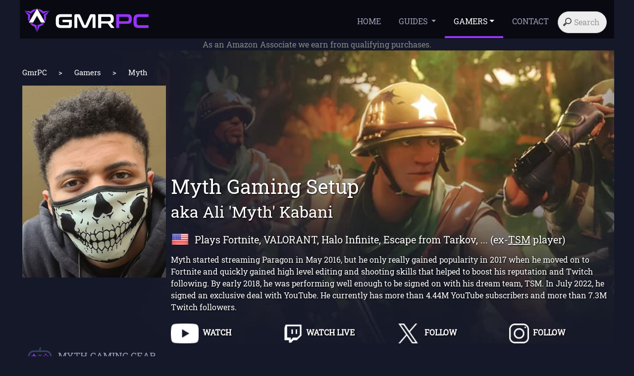

--- FILE ---
content_type: text/html; charset=UTF-8
request_url: https://www.gmrpc.com/gamer/myth
body_size: 9658
content:
<!DOCTYPE html>
<html lang="en">
<head>
<meta charset="utf-8">
<meta name="viewport" content="width=device-width, initial-scale=1.0">
<meta name="theme-color" content="#151829">
<title>Myth Gaming Setup - Gear & PC Setup [August 2025] - GmrPC</title>
<meta name="description"  content="Myth Gaming Setup: Gaming Gear, Gaming PC Specs - Including: Monitor, Mouse, Keyboard, Headset, ...  [Latest Update: August 2025]" />
<link rel="preload" href="/font/roboto-slab-v11-latin-regular.woff2" as="font" crossorigin>
<style>
@font-face {
  font-family: 'Roboto Slab';
  font-style: normal;
  font-weight: 400;
  font-display: optional;
  src: url('/font/roboto-slab-v11-latin-regular.eot'); /* IE9 Compat Modes */
  src: local(''),
       url('/font/roboto-slab-v11-latin-regular.eot?#iefix') format('embedded-opentype'), /* IE6-IE8 */
       url('/font/roboto-slab-v11-latin-regular.woff2') format('woff2'), /* Super Modern Browsers */
       url('/font/roboto-slab-v11-latin-regular.woff') format('woff'), /* Modern Browsers */
       url('/font/roboto-slab-v11-latin-regular.ttf') format('truetype'), /* Safari, Android, iOS */
       url('/font/roboto-slab-v11-latin-regular.svg#RobotoSlab') format('svg'); /* Legacy iOS */
}
</style>
<link rel="canonical" href="https://www.gmrpc.com/gamer/myth"/><link href="/css/bootstrap.stripped.css?v=11" rel="stylesheet" type="text/css" />
<link href="/css/style.css?v=82" rel="stylesheet" type="text/css" />
<link href="/css/fontello.css?v=2" rel="stylesheet" type="text/css" />
<link rel="icon" type="img/png" href="/favicon.png"><meta property="og:locale" content="en_US" />
<meta property="og:type" content="article" />
<meta property="og:title" content="Myth Gaming Setup - Gear & PC Setup [August 2025]" />
<meta property="og:description" content="Myth Gaming Setup: Gaming Gear, Gaming PC Specs - Including: Monitor, Mouse, Keyboard, Headset, ...  [Latest Update: August 2025]" />
<meta property="og:url" content="https://www.gmrpc.com/gamer/myth" />
<meta property="og:site_name" content="GmrPC" />
<meta property="og:image" content="https://www.gmrpc.com/gamerdata/myth/myth.jpg?v=b81c67a0612de041e22d17bb6bd1771d" />
<meta property="og:image:secure_url" content="https://www.gmrpc.com/gamerdata/myth/myth.jpg?v=b81c67a0612de041e22d17bb6bd1771d" />
<meta property="og:image:width" content="333" />
<meta property="og:image:height" content="445" />
<meta property="og:updated_time" content="2025-08-02T12:51:00+02:00" />
<meta name="twitter:card" content="summary_large_image" />
<meta name="twitter:description" content="Myth Gaming Setup: Gaming Gear, Gaming PC Specs - Including: Monitor, Mouse, Keyboard, Headset, ...  [Latest Update: August 2025]" />
<meta name="twitter:title" content="Myth Gaming Setup - Gear & PC Setup [August 2025]" />
<meta name="twitter:image" content="https://www.gmrpc.com/gamerdata/myth/myth.jpg?v=b81c67a0612de041e22d17bb6bd1771d" />
<meta name="twitter:site" content="@GmrPC1" /></head>
<body>
<!-- Google Tag Manager (noscript) -->
<noscript><iframe src="https://www.googletagmanager.com/ns.html?id=GTM-PW5TPM6"
height="0" width="0" style="display:none;visibility:hidden"></iframe></noscript>
<!-- End Google Tag Manager (noscript) -->
<div id="profilepage" class="page">	<header> 
		<div class="container-fluid">
			<nav class="navbar navbar-expand-md bg-dark navbar-dark">
				<!-- Brand/logo -->
				<div class="logo_img">
					<a class="navbar-brand" href="https://www.gmrpc.com"><img src="/img/logo1.png" alt="gmrpc logo" width=253 height=50/></a>
				</div>
				<button class="navbar-toggler" type="button" data-toggle="collapse" data-target="#navbarResponsive" aria-label="Collapse">
					<span class="navbar-toggler-icon"></span>
				</button>
				<!-- Links -->
				<div class="collapse navbar-collapse" id="navbarResponsive">
					<ul class="navbar-nav ml-auto nav-toggle">
						<li class="nav-item">
								<a class="nav-link" href="/">HOME</a>
						</li>
      					<li class="nav-item dropdown">
      						<a class="nav-link dropdown-toggle" href="#" id="navbarDropdown2" role="button" data-toggle="dropdown" aria-haspopup="true" aria-expanded="false">
					          GUIDES
					        </a>
					        <div class="dropdown-menu" aria-labelledby="navbarDropdown2">					          
						      <a class="dropdown-item" href="/gear/best-gaming-headset">TOP GAMING HEADSETS</a>
						      <a class="dropdown-item" href="/gear/best-gaming-mouse">TOP GAMING MICE</a>
						      <a class="dropdown-item" href="/gear/best-gaming-monitor">TOP GAMING MONITORS</a>
						      <a class="dropdown-item" href="/gear/best-gaming-keyboard">TOP GAMING KEYBOARDS</a>
						      <a class="dropdown-item" href="/gear/best-gaming-gpu">TOP GAMING GPU'S</a>
						      <a class="dropdown-item" href="/gear/best-gaming-cpu">TOP GAMING CPU'S</a>
						      <a class="dropdown-item" href="/gear">MORE POPULAR GEAR</a>
					          <a class="dropdown-item" href="/best-gaming-pc">THE BEST GAMING PC</a>
					        </div>
      					</li>
						<li class="nav-item dropdown  active">
								<a class="nav-link dropdown-toggle" href="#" id="navbarDropdown3" role="button" data-toggle="dropdown" aria-haspopup="true" aria-expanded="false">GAMERS</a>
					        <div class="dropdown-menu" aria-labelledby="navbarDropdown3">
					        <a class="dropdown-item" title="Clix Gaming Gear & PC Setup" href="/gamer/clix">CLIX</a><a class="dropdown-item" title="TenZ Gaming Gear & PC Setup" href="/gamer/tenz">TENZ</a><a class="dropdown-item" title="XQc Gaming Gear & PC Setup" href="/gamer/xqc">XQC</a><a class="dropdown-item" title="Typical Gamer Gaming Gear & PC Setup" href="/gamer/typical gamer">TYPICAL GAMER</a><a class="dropdown-item" title="shroud Gaming Gear & PC Setup" href="/gamer/shroud">SHROUD</a>	
					          <div class="dropdown-divider"></div>
					          <a class="dropdown-item" href="/gamers/fortnite">FORTNITE GAMERS</a>
					          <a class="dropdown-item" href="/gamers/cs2">COUNTER-STRIKE 2 GAMERS</a>
					          <a class="dropdown-item" href="/gamers/valorant">VALORANT GAMERS</a>
					          <a class="dropdown-item" href="/gamers/pubg">PUBG GAMERS</a>
					          <a class="dropdown-item" href="/gamers">ALL GAMERS</a>
					        </div>
						</li>
						<li class="nav-item">
								<a class="nav-link" href="/contact">CONTACT</a>
						</li>
					</ul>

					<form action="/search" method=get>
						<input type="search" placeholder="Search" name="name" id="inputsearch" data-url="/search-autocomplete.php"
    data-noresults-text="Nothing to see here."
    autocomplete="off">
					</form>
				</div>
			</nav>
		</div>
	</header>	<div class="container-fluid">
		<div class="row">
			<div class="col-md-12" style="text-align: center;color:#888"><p id="amazondisclaimer">As an Amazon Associate we earn from qualifying purchases.</p></div>
		</div>
	</div>

	<div class="bg_img" style="background-image: url('https://www.gmrpc.com/bg/fortnite2.jpg')">
		<div class="container-fluid">
		  	<section id="banner">
				<div class="row">
					<div class="col-md-12">
						<div id="th1">
							<h4 class="fw_gamers"><a href="https://www.gmrpc.com">GmrPC</a><span class="arrow"> > </span> <a href="/gamers">Gamers</a> <span class="arrow"> > </span> <a href="https://www.gmrpc.com/gamer/myth">Myth</a></h4>
						</div>
					</div>
					<div class="col-sm-3 man_img">
						<img src="https://www.gmrpc.com/gamerdata/myth/myth.jpg?v=b81c67a0612de041e22d17bb6bd1771d" alt="Myth gaming setup profile photo" id="man1">
					</div>
					<div class="col-sm-9" id="biotext">
						<h1>Myth Gaming Setup</h1>
						<h2>aka Ali 'Myth' Kabani</h2>
						<div id="gamersm">
						   <table class="gearsc">
						   <tr>						       
						       <td><img src="/icon/flags/US.png" alt="Flag of US" title="Flag of US" width=35 height=35></td>
							   <td><p><h5 style="color:#fff; margin-top:15px; margin-left:10px">Plays Fortnite, VALORANT, Halo Infinite, Escape from Tarkov, ... (ex-<a href='https://www.gmrpc.com/team/tsm'>TSM</a> player)</h5></p></td>
						   </tr>
				           </table>		   		
						</div>
						<p id="biodescription">Myth started streaming Paragon in May 2016, but he only really gained popularity in 2017 when he moved on to Fortnite and quickly gained high level editing and shooting skills that helped to boost his reputation and Twitch following. By early 2018, he was performing well enough to be signed on with his dream team, TSM. In July 2022, he signed an exclusive deal with YouTube. He currently has more than 4.44M YouTube subscribers and more than 7.3M Twitch followers.</p>
						<!--<p style="color: #999;font-style: italic">Last update: August 2, 2025</p>-->
						<div class="row rowp mob_hide" id="socialicons">							<div class="col-sm-4 col-lg-3 colp">
									  	<a href="https://www.youtube.com/Myth_YT" rel="noopener" target=_blank>
										   <img src="/icon/youtube.png" alt="Myth's youtube">
										   <span class='socialtext'>watch</span>
									  </a>
							</div>							<div class="col-sm-4 col-lg-3 colp">
									  	<a href="https://www.twitch.tv/myth" rel="noopener" target=_blank>
										   <img src="/icon/twitch.png" alt="Myth's twitch">
										   <span class='socialtext'>watch live</span>
									  </a>
							</div>							<div class="col-sm-4 col-lg-3 colp">
									  	<a href="https://twitter.com/Myth_" rel="noopener" target=_blank>
										   <img src="/icon/twitter.png" alt="Myth's twitter">
										   <span class='socialtext'>follow</span>
									  </a>
							</div>							<div class="col-sm-4 col-lg-3 colp">
									  	<a href="https://www.instagram.com/MythIG_" rel="noopener" target=_blank>
										   <img src="/icon/instagram.png" alt="Myth's instagram">
										   <span class='socialtext'>follow</span>
									  </a>
							</div>						</div>
						<!--Mobile Responsive Design -->
						<div id="socialiconsmobile"><a href="https://www.youtube.com/Myth_YT" rel="noopener" target=_blank><img src="/icon/youtube.png" alt="Myth's youtube"></a><a href="https://www.twitch.tv/myth" rel="noopener" target=_blank><img src="/icon/twitch.png" alt="Myth's twitch"></a><a href="https://twitter.com/Myth_" rel="noopener" target=_blank><img src="/icon/twitter.png" alt="Myth's twitter"></a><a href="https://www.instagram.com/MythIG_" rel="noopener" target=_blank><img src="/icon/instagram.png" alt="Myth's instagram"></a>						</div>	
					</div>
				</div>
			</section>
		</div>
	</div>

	<!----------gears section------------- -->				  
	<div class="gears">
  		<div class="container-fluid">
			<div class="hr">
				<table id="pc_hr">
				<tr class="hr4">
				   <td><img src="/icon/gear.png" alt="Gaming gear section" width=49 height=30/></td>
					   <td><h2 class="section-heading"><a name="gear">Myth gaming gear</a></h2></td>
				</tr>
				</table>
			<hr />			
			</div> 
			<div class="row" style="margin-left:7px;">
								<div class="col-sm-6 col-md-3 col-lg-2">
		       		<div class="width">
						<div class="card">
							<div class="card-image"><a href="https://www.amazon.com/s?k=ASUS+ROG+Swift+PG258Q&tag=slsrvc2-20" rel="nofollow noopener" target="_blank" class="outlink">
			    				<img class="card-img-top lazyload" width=164 height=138 data-src="/images/asus-rog-swift-pg258q.png" alt="Myth Monitor"></a>
			     			</div>
			    			<div class="card-body">
			      				<h5 class="card-title text-center">MONITOR</h5>
			      				<p class="card-text ">ASUS ROG SWIFT PG258Q</p>
			      				<a href="https://www.amazon.com/s?k=ASUS+ROG+Swift+PG258Q&tag=slsrvc2-20" rel="nofollow noopener" target="_blank" class="btn buybtn outlink">VIEW [ON AMAZON]</a>
			      							    			</div>
			  			</div>
					</div>
				</div>
								<div class="col-sm-6 col-md-3 col-lg-2">
		       		<div class="width">
						<div class="card">
							<div class="card-image"><a href="https://www.amazon.com/s?k=Razer+Viper+V2+Pro&tag=slsrvc2-20" rel="nofollow noopener" target="_blank" class="outlink">
			    				<img class="card-img-top lazyload" width=164 height=138 data-src="/images/razer-viper-v2-pro.png" alt="Myth Mouse"></a>
			     			</div>
			    			<div class="card-body">
			      				<h5 class="card-title text-center">MOUSE</h5>
			      				<p class="card-text ">RAZER VIPER V2 PRO</p>
			      				<a href="https://www.amazon.com/s?k=Razer+Viper+V2+Pro&tag=slsrvc2-20" rel="nofollow noopener" target="_blank" class="btn buybtn outlink">VIEW [ON AMAZON]</a>
			      							    			</div>
			  			</div>
					</div>
				</div>
								<div class="col-sm-6 col-md-3 col-lg-2">
		       		<div class="width">
						<div class="card">
							<div class="card-image"><a href="https://www.amazon.com/s?k=beyerdynamic+Dt+990+Pro&tag=slsrvc2-20" rel="nofollow noopener" target="_blank" class="outlink">
			    				<img class="card-img-top lazyload" width=164 height=138 data-src="/images/beyerdynamic-dt-990-pro.png" alt="Myth Headset"></a>
			     			</div>
			    			<div class="card-body">
			      				<h5 class="card-title text-center">HEADSET</h5>
			      				<p class="card-text ">BEYERDYNAMIC DT 990 PRO</p>
			      				<a href="https://www.amazon.com/s?k=beyerdynamic+Dt+990+Pro&tag=slsrvc2-20" rel="nofollow noopener" target="_blank" class="btn buybtn outlink">VIEW [ON AMAZON]</a>
			      							    			</div>
			  			</div>
					</div>
				</div>
								<div class="col-sm-6 col-md-3 col-lg-2">
		       		<div class="width">
						<div class="card">
							<div class="card-image"><a href="https://www.amazon.com/s?k=Logitech+G840+XL&tag=slsrvc2-20" rel="nofollow noopener" target="_blank" class="outlink">
			    				<img class="card-img-top lazyload" width=164 height=138 data-src="/images/logitech-g840-xl.png" alt="Myth Mousepad"></a>
			     			</div>
			    			<div class="card-body">
			      				<h5 class="card-title text-center">MOUSEPAD</h5>
			      				<p class="card-text ">LOGITECH G840 XL</p>
			      				<a href="https://www.amazon.com/s?k=Logitech+G840+XL&tag=slsrvc2-20" rel="nofollow noopener" target="_blank" class="btn buybtn outlink">VIEW [ON AMAZON]</a>
			      							    			</div>
			  			</div>
					</div>
				</div>
								<div class="col-sm-6 col-md-3 col-lg-2">
		       		<div class="width">
						<div class="card">
							<div class="card-image"><a href="https://www.amazon.com/s?k=Logitech+G+Pro+Keyboard&tag=slsrvc2-20" rel="nofollow noopener" target="_blank" class="outlink">
			    				<img class="card-img-top lazyload" width=164 height=138 data-src="/images/logitech-g-pro-keyboard.png" alt="Myth Keyboard"></a>
			     			</div>
			    			<div class="card-body">
			      				<h5 class="card-title text-center">KEYBOARD</h5>
			      				<p class="card-text ">LOGITECH G PRO KEYBOARD</p>
			      				<a href="https://www.amazon.com/s?k=Logitech+G+Pro+Keyboard&tag=slsrvc2-20" rel="nofollow noopener" target="_blank" class="btn buybtn outlink">VIEW [ON AMAZON]</a>
			      							    			</div>
			  			</div>
					</div>
				</div>
						    </div>
		</div>		
		<div class="col-sm-6 col-md-3 col-lg-2"></div>			
	</div>
	<!---------- End gears section------------- -->

	<!----------PC section------------- -->				  
	<div class="Pc">
		<div class="container-fluid">
			<div class="hr">
				<table id="pc_hr">
				<tr class="hr4">
				   <td><img src="/icon/PC.png" alt="Gaming PC section" width=40 height=30/></td>
				   <td><h2 class="section-heading"><a name="pc">Myth PC - Gaming PC configuration</a></h2></td>
				</tr>
				</table>
			<hr />			
			</div>  
  			<div class="row" style="margin-left: 7px;">   
    							<div class="col-sm-6 col-md-3 col-lg-2">
		       		<div class="width">
						<div class="card">
							<div class="card-image">	
			    				<a href="https://www.amazon.com/s?k=Intel+Core+i9-13900KF&tag=slsrvc2-20" rel="nofollow noopener" target="_blank"  class="outlink"><img class="card-img-top lazyload" width=164 height=138 data-src="/images/intel-core-i9-13900kf.png" alt="Myth CPU"></a>
			     			</div>
			    			<div class="card-body">
			      				<h5 class="card-title text-center">CPU</h5>
			      				<p class="card-text ">INTEL CORE I9-13900KF</p>
			      				<a href="https://www.amazon.com/s?k=Intel+Core+i9-13900KF&tag=slsrvc2-20" rel="nofollow noopener" target="_blank"  class="btn buybtn outlink">VIEW [ON AMAZON]</a>
			      							    			</div>
			  			</div>
					</div>
				</div>
								<div class="col-sm-6 col-md-3 col-lg-2">
		       		<div class="width">
						<div class="card">
							<div class="card-image">	
			    				<a href="https://www.amazon.com/s?k=NVIDIA+GeForce+RTX+4090+Founders+Edition&tag=slsrvc2-20" rel="nofollow noopener" target="_blank"  class="outlink"><img class="card-img-top lazyload" width=164 height=138 data-src="/images/nvidia-geforce-rtx-4090-founders-edition.png" alt="Myth GPU"></a>
			     			</div>
			    			<div class="card-body">
			      				<h5 class="card-title text-center">GPU</h5>
			      				<p class="card-text ">NVIDIA GEFORCE RTX 4090 FOUNDERS EDITION</p>
			      				<a href="https://www.amazon.com/s?k=NVIDIA+GeForce+RTX+4090+Founders+Edition&tag=slsrvc2-20" rel="nofollow noopener" target="_blank"  class="btn buybtn outlink">VIEW [ON AMAZON]</a>
			      							    			</div>
			  			</div>
					</div>
				</div>
								<div class="col-sm-6 col-md-3 col-lg-2">
		       		<div class="width">
						<div class="card">
							<div class="card-image">	
			    				<a href="https://www.amazon.com/s?k=ASUS+ROG+Maximus+XI+Hero&tag=slsrvc2-20" rel="nofollow noopener" target="_blank"  class="outlink"><img class="card-img-top lazyload" width=164 height=138 data-src="/images/asus-rog-maximus-xi-hero.png" alt="Myth Motherboard"></a>
			     			</div>
			    			<div class="card-body">
			      				<h5 class="card-title text-center">MOTHERBOARD</h5>
			      				<p class="card-text ">ASUS ROG MAXIMUS XI HERO</p>
			      				<a href="https://www.amazon.com/s?k=ASUS+ROG+Maximus+XI+Hero&tag=slsrvc2-20" rel="nofollow noopener" target="_blank"  class="btn buybtn outlink">VIEW [ON AMAZON]</a>
			      							    			</div>
			  			</div>
					</div>
				</div>
								<div class="col-sm-6 col-md-3 col-lg-2">
		       		<div class="width">
						<div class="card">
							<div class="card-image">	
			    				<a href="https://www.amazon.com/s?k=G.SKILL+Trident+Z+RGB+Series+32GB&tag=slsrvc2-20" rel="nofollow noopener" target="_blank"  class="outlink"><img class="card-img-top lazyload" width=164 height=138 data-src="/images/g.skill-trident-z-rgb-series-32gb.png" alt="Myth Memory"></a>
			     			</div>
			    			<div class="card-body">
			      				<h5 class="card-title text-center">MEMORY</h5>
			      				<p class="card-text ">G.SKILL TRIDENT Z RGB SERIES 32GB</p>
			      				<a href="https://www.amazon.com/s?k=G.SKILL+Trident+Z+RGB+Series+32GB&tag=slsrvc2-20" rel="nofollow noopener" target="_blank"  class="btn buybtn outlink">VIEW [ON AMAZON]</a>
			      							    			</div>
			  			</div>
					</div>
				</div>
								<div class="col-sm-6 col-md-3 col-lg-2">
		       		<div class="width">
						<div class="card">
							<div class="card-image">	
			    				<a href="https://www.amazon.com/s?k=WD+BLUE+3TB&tag=slsrvc2-20" rel="nofollow noopener" target="_blank"  class="outlink"><img class="card-img-top lazyload" width=164 height=138 data-src="/images/wd-blue-3tb.png" alt="Myth HDD"></a>
			     			</div>
			    			<div class="card-body">
			      				<h5 class="card-title text-center">HDD</h5>
			      				<p class="card-text ">WD BLUE 3TB</p>
			      				<a href="https://www.amazon.com/s?k=WD+BLUE+3TB&tag=slsrvc2-20" rel="nofollow noopener" target="_blank"  class="btn buybtn outlink">VIEW [ON AMAZON]</a>
			      							    			</div>
			  			</div>
					</div>
				</div>
								<div class="col-sm-6 col-md-3 col-lg-2">
		       		<div class="width">
						<div class="card">
							<div class="card-image">	
			    				<a href="https://www.amazon.com/s?k=Samsung+860+EVO+500GB&tag=slsrvc2-20" rel="nofollow noopener" target="_blank"  class="outlink"><img class="card-img-top lazyload" width=164 height=138 data-src="/images/samsung-860-evo-500gb.png" alt="Myth SSD"></a>
			     			</div>
			    			<div class="card-body">
			      				<h5 class="card-title text-center">SSD</h5>
			      				<p class="card-text ">SAMSUNG 860 EVO 500GB</p>
			      				<a href="https://www.amazon.com/s?k=Samsung+860+EVO+500GB&tag=slsrvc2-20" rel="nofollow noopener" target="_blank"  class="btn buybtn outlink">VIEW [ON AMAZON]</a>
			      							    			</div>
			  			</div>
					</div>
				</div>
								<div class="col-sm-6 col-md-3 col-lg-2">
		       		<div class="width">
						<div class="card">
							<div class="card-image">	
			    				<a href="https://www.amazon.com/s?k=Thermaltake+Core+P3&tag=slsrvc2-20" rel="nofollow noopener" target="_blank"  class="outlink"><img class="card-img-top lazyload" width=164 height=138 data-src="/images/thermaltake-core-p3.png" alt="Myth Case"></a>
			     			</div>
			    			<div class="card-body">
			      				<h5 class="card-title text-center">CASE</h5>
			      				<p class="card-text ">THERMALTAKE CORE P3</p>
			      				<a href="https://www.amazon.com/s?k=Thermaltake+Core+P3&tag=slsrvc2-20" rel="nofollow noopener" target="_blank"  class="btn buybtn outlink">VIEW [ON AMAZON]</a>
			      							    			</div>
			  			</div>
					</div>
				</div>
							</div>
		</div>
	</div>
	<!---------- End Pc section------------- -->
					  
	<!----------setup section------------- -->
	<div class="setup">
		<div class="container-fluid">
			<div class="hr">
				<table id="setup_hr">
				<tr class="hr4">
				   <td><img src="/icon/setup.png" alt="Recording setup section" width=40 height=30/></td>
				   <td><h2 class="section-heading"><a name="setup">Myth recording setup and streaming equipment</a></h2></td>
				</tr>
				</table>
			<hr />			
			</div>  
  			<div class="row" style="margin-left: 7px;">   
    							<div class="col-sm-6 col-md-3 col-lg-2">
		       		<div class="width">
						<div class="card">
							<div class="card-image">	
			    				<a href="https://www.amazon.com/s?k=Shure+SM7B&tag=slsrvc2-20" rel="nofollow noopener" target="_blank"  class="outlink"><img class="card-img-top lazyload" width=164 height=138 data-src="/images/shure-sm7b.png" alt="Myth Microphone"></a>
			     			</div>
			    			<div class="card-body">
			      				<h5 class="card-title text-center">MICROPHONE</h5>
			      				<p class="card-text ">SHURE SM7B</p>
			      				<a href="https://www.amazon.com/s?k=Shure+SM7B&tag=slsrvc2-20" rel="nofollow noopener" target="_blank"  class="btn buybtn outlink">VIEW [ON AMAZON]</a>
			      							    			</div>
			  			</div>
					</div>
				</div>
								<div class="col-sm-6 col-md-3 col-lg-2">
		       		<div class="width">
						<div class="card">
							<div class="card-image">	
			    				<a href="https://www.amazon.com/s?k=Blue+Compass&tag=slsrvc2-20" rel="nofollow noopener" target="_blank"  class="outlink"><img class="card-img-top lazyload" width=164 height=138 data-src="/images/blue-compass.png" alt="Myth Arm"></a>
			     			</div>
			    			<div class="card-body">
			      				<h5 class="card-title text-center">ARM</h5>
			      				<p class="card-text ">BLUE COMPASS</p>
			      				<a href="https://www.amazon.com/s?k=Blue+Compass&tag=slsrvc2-20" rel="nofollow noopener" target="_blank"  class="btn buybtn outlink">VIEW [ON AMAZON]</a>
			      							    			</div>
			  			</div>
					</div>
				</div>
								<div class="col-sm-6 col-md-3 col-lg-2">
		       		<div class="width">
						<div class="card">
							<div class="card-image">	
			    				<a href="https://www.amazon.com/s?k=Sony+Alpha+a6000&tag=slsrvc2-20" rel="nofollow noopener" target="_blank"  class="outlink"><img class="card-img-top lazyload" width=164 height=138 data-src="/images/sony-alpha-a6000.png" alt="Myth Webcam"></a>
			     			</div>
			    			<div class="card-body">
			      				<h5 class="card-title text-center">WEBCAM</h5>
			      				<p class="card-text ">SONY ALPHA A6000</p>
			      				<a href="https://www.amazon.com/s?k=Sony+Alpha+a6000&tag=slsrvc2-20" rel="nofollow noopener" target="_blank"  class="btn buybtn outlink">VIEW [ON AMAZON]</a>
			      							    			</div>
			  			</div>
					</div>
				</div>
								<div class="col-sm-6 col-md-3 col-lg-2">
		       		<div class="width">
						<div class="card">
							<div class="card-image">	
			    				<a href="https://www.amazon.com/s?k=Vertagear+Gaming+Series+Triigger+Line+350&tag=slsrvc2-20" rel="nofollow noopener" target="_blank"  class="outlink"><img class="card-img-top lazyload" width=164 height=138 data-src="/images/vertagear-gaming-series-triigger-line-350.png" alt="Myth Chair"></a>
			     			</div>
			    			<div class="card-body">
			      				<h5 class="card-title text-center">CHAIR</h5>
			      				<p class="card-text ">VERTAGEAR GAMING SERIES TRIIGGER LINE 350</p>
			      				<a href="https://www.amazon.com/s?k=Vertagear+Gaming+Series+Triigger+Line+350&tag=slsrvc2-20" rel="nofollow noopener" target="_blank"  class="btn buybtn outlink">VIEW [ON AMAZON]</a>
			      							    			</div>
			  			</div>
					</div>
				</div>
							</div>
		</div>
	</div>
	<!---------- End setup section------------- -->
		<!---------- Software section------------- -->
	<div class="questions">
		<div class="container-fluid">
			<div class="hr">
				<table id="questions_hr">
				<tr class="hr4">
				   <td><a name="questions"><img src="/icon/question.png" alt="Questions section" width=40 height=40/></a></td>
				   <td><h2 class="section-heading" style="text-transform: uppercase;">Frequently Asked Questions about Myth</h2></td>
				</tr>
				</table>
			<hr />		
			</div>  
  			<div class="row" style="margin-left: 7px;">    			<div class="col-sm-12">
		       		<div class="panel-group" id="accordion">
					<div class="panel panel-default">
					<div class="panel-heading">
					<a href="#whois" data-toggle="collapse"><h3 class="panel-title"><i class="icon-plus-circled"></i> Who is Myth?</h3></a>
					</div>
					<div class="panel-collapse collapse" id="whois">
					<div class="panel-body">
					<p>Myth started streaming Paragon in May 2016, but he only really gained popularity in 2017 when he moved on to Fortnite and quickly gained high level editing and shooting skills that helped to boost his reputation and Twitch following. By early 2018, he was performing well enough to be signed on with his dream team, TSM. In July 2022, he signed an exclusive deal with YouTube. He currently has more than 4.44M YouTube subscribers and more than 7.3M Twitch followers.</p>
					</div>
					</div>
					</div>
					</div>
				</div>    			<div class="col-sm-12">
		       		<div class="panel-group" id="accordion">
					<div class="panel panel-default">
					<div class="panel-heading">
					<a href="#country" data-toggle="collapse"><h3 class="panel-title"><i class="icon-plus-circled"></i> Where is Myth from?</h3></a>
					</div>
					<div class="panel-collapse collapse" id="country">
					<div class="panel-body">
					<p>Myth was born in United States.</p>
					</div>
					</div>
					</div>
					</div>
				</div>    			<div class="col-sm-12">
		       		<div class="panel-group" id="accordion">
					<div class="panel panel-default">
					<div class="panel-heading">
					<a href="#age" data-toggle="collapse"><h3 class="panel-title"><i class="icon-plus-circled"></i> How old is Myth?</h3></a>
					</div>
					<div class="panel-collapse collapse" id="age">
					<div class="panel-body">
					<p>Myth was born on May 24, 1999 in United States and is <b>26</b> years old.</p>
					</div>
					</div>
					</div>
					</div>
				</div>    			<div class="col-sm-12">
		       		<div class="panel-group" id="accordion">
					<div class="panel panel-default">
					<div class="panel-heading">
					<a href="#birthday" data-toggle="collapse"><h3 class="panel-title"><i class="icon-plus-circled"></i> When is the birthday of Myth?</h3></a>
					</div>
					<div class="panel-collapse collapse" id="birthday">
					<div class="panel-body">
					<p>The birthday of Myth is on May 24, 1999.</p>
					</div>
					</div>
					</div>
					</div>
				</div>    			<div class="col-sm-12">
		       		<div class="panel-group" id="accordion">
					<div class="panel panel-default">
					<div class="panel-heading">
					<a href="#games" data-toggle="collapse"><h3 class="panel-title"><i class="icon-plus-circled"></i> What games does Myth play?</h3></a>
					</div>
					<div class="panel-collapse collapse" id="games">
					<div class="panel-body">
					<p>Myth plays Fortnite, VALORANT, Halo Infinite, Escape from Tarkov, ... and  other games.</p>
					</div>
					</div>
					</div>
					</div>
				</div>    			<div class="col-sm-12">
		       		<div class="panel-group" id="accordion">
					<div class="panel panel-default">
					<div class="panel-heading">
					<a href="#mouse" data-toggle="collapse"><h3 class="panel-title"><i class="icon-plus-circled"></i> What gaming mouse does Myth use?</h3></a>
					</div>
					<div class="panel-collapse collapse" id="mouse">
					<div class="panel-body">
					<p>Myth uses the Razer Viper V2 Pro gaming mouse.</p>
					</div>
					</div>
					</div>
					</div>
				</div>    			<div class="col-sm-12">
		       		<div class="panel-group" id="accordion">
					<div class="panel panel-default">
					<div class="panel-heading">
					<a href="#mousepad" data-toggle="collapse"><h3 class="panel-title"><i class="icon-plus-circled"></i> What gaming mouse pad does Myth use?</h3></a>
					</div>
					<div class="panel-collapse collapse" id="mousepad">
					<div class="panel-body">
					<p>Myth uses the Logitech G840 XL mouse pad.</p>
					</div>
					</div>
					</div>
					</div>
				</div>    			<div class="col-sm-12">
		       		<div class="panel-group" id="accordion">
					<div class="panel panel-default">
					<div class="panel-heading">
					<a href="#headset" data-toggle="collapse"><h3 class="panel-title"><i class="icon-plus-circled"></i> What gaming headset does Myth use?</h3></a>
					</div>
					<div class="panel-collapse collapse" id="headset">
					<div class="panel-body">
					<p>Myth uses the beyerdynamic Dt 990 Pro gaming headset.</p>
					</div>
					</div>
					</div>
					</div>
				</div>    			<div class="col-sm-12">
		       		<div class="panel-group" id="accordion">
					<div class="panel panel-default">
					<div class="panel-heading">
					<a href="#monitor" data-toggle="collapse"><h3 class="panel-title"><i class="icon-plus-circled"></i> What gaming monitor does Myth use?</h3></a>
					</div>
					<div class="panel-collapse collapse" id="monitor">
					<div class="panel-body">
					<p>Myth uses the ASUS ROG Swift PG258Q gaming monitor.</p>
					</div>
					</div>
					</div>
					</div>
				</div>    			<div class="col-sm-12">
		       		<div class="panel-group" id="accordion">
					<div class="panel panel-default">
					<div class="panel-heading">
					<a href="#keyboard" data-toggle="collapse"><h3 class="panel-title"><i class="icon-plus-circled"></i> What gaming keyboard does Myth use?</h3></a>
					</div>
					<div class="panel-collapse collapse" id="keyboard">
					<div class="panel-body">
					<p>Myth uses the Logitech G Pro Keyboard.</p>
					</div>
					</div>
					</div>
					</div>
				</div>    			<div class="col-sm-12">
		       		<div class="panel-group" id="accordion">
					<div class="panel panel-default">
					<div class="panel-heading">
					<a href="#chair" data-toggle="collapse"><h3 class="panel-title"><i class="icon-plus-circled"></i> What gaming chair does Myth use?</h3></a>
					</div>
					<div class="panel-collapse collapse" id="chair">
					<div class="panel-body">
					<p>Myth sits on the Vertagear Gaming Series Triigger Line 350 gaming chair.</p>
					</div>
					</div>
					</div>
					</div>
				</div>    			<div class="col-sm-12">
		       		<div class="panel-group" id="accordion">
					<div class="panel panel-default">
					<div class="panel-heading">
					<a href="#microphone" data-toggle="collapse"><h3 class="panel-title"><i class="icon-plus-circled"></i> What microphone does Myth use?</h3></a>
					</div>
					<div class="panel-collapse collapse" id="microphone">
					<div class="panel-body">
					<p>Myth uses the Shure SM7B microphone.</p>
					</div>
					</div>
					</div>
					</div>
				</div>    			<div class="col-sm-12">
		       		<div class="panel-group" id="accordion">
					<div class="panel panel-default">
					<div class="panel-heading">
					<a href="#gamingpc" data-toggle="collapse"><h3 class="panel-title"><i class="icon-plus-circled"></i> What gaming PC specs does Myth use?</h3></a>
					</div>
					<div class="panel-collapse collapse" id="gamingpc">
					<div class="panel-body">
					<p>For gaming, Myth uses an Intel Core i9-13900KF CPU with a NVIDIA GeForce RTX 4090 Founders Edition GPU. He uses an ASUS ROG Maximus XI Hero motherboard. He uses G.SKILL Trident Z RGB Series 32GB memory and a Samsung 860 EVO 500GB SSD for storage.</p>
					</div>
					</div>
					</div>
					</div>
				</div>			</div>
		</div>		<div class="container-fluid">
			<div class="hr">
				<table id="questions_hr">
				<tr class="hr4">
				   <td><a name="questions"><img src="/icon/question.png" alt="More info section" width=40 height=40/></a></td>
				   <td><h2 class="section-heading" style="text-transform: uppercase;">More about Myth and Myth gaming setup</h2></td>
				</tr>
				</table>
			<hr />		
			</div>  
  			<div class="row" style="margin-left: 7px;">
    			<div class="col-12">
					<p>Myth is a serious gamer, professional player, and streamer born in 1999 who plays battle royale games and first-person shooters. He has a high-quality gaming rig.</p><h3>Myth's Gaming Setup</h3><p>Myth uses the Razer Viper V2 Pro as his gaming mouse, the Logitech G840 XL as his mouse pad, the beyerdynamic Dt 990 Pro as his gaming headset, and the ASUS ROG Swift PG258Q as his gaming monitor and the Logitech G Pro Keyboard as his gaming keyboard. Myth sits on the Vertagear Gaming Series Triigger Line 350 gaming chair. Myth records audio using the Shure SM7B microphone.</p></p><h3>Myth Gaming PC Build</h3><p>His gaming rig consists of an Intel Core i9-13900KF CPU with a NVIDIA GeForce RTX 4090 Founders Edition graphics card. He uses an ASUS ROG Maximus XI Hero motherboard. He uses G.SKILL Trident Z RGB Series 32GB memory and a Samsung 860 EVO 500GB SSD for storage.</p></p>
				</div>
			</div>
		</div>	</div>
	<!---------- SOFTWARE setup section------------- -->
	<!----------comment section------------- -->				  
<div class="comment-section">
  <div class="container-fluid" >  
     <div>		   
     	<a name="comments"></a>
       <h5>User comments on Myth (1)</h5>
	   
		<hr style="border: 0.5px solid #62656A;">		
		</div> 		
						<div class="row cmnt">
					<div class="col-12 cmnt1">					
						<table >
							<tr>
							<td><img class="lazyload" data-src="https://www.gravatar.com/avatar/c742bb443d6a4445c50a8bf887549f50?s=50"/></td>
							<td><p style="color:#fff; margin-top:20px">&nbsp;&nbsp;ficaTiCA<br><span style="color: #9F9FBB; font-size: 14px;">&nbsp;&nbsp;4 years ago</span></p></td>
							</tr>
						</table>
						<p class="card-text " style="padding: 0 18px;    text-align: left;    font-size: 17px;">we miss his cod streams!!!!</p>
					</div>	
			 	</div><hr style="border: 0.5px solid #62656A;">		
	 	<h5 id="leaveareply">Leave a comment</h5>
	 	<p class="text-muted" style="margin:20px">Your email address will not be published. Required fields are marked <span style="color:red">*</span></p>
	 	<form id="comment-form" method="post" action="contact.php" role="form" style="margin:20px">
		<input type="hidden" name="source" value="comment">	
		<input type="hidden" name="profile" value="Myth">
		<div class="row">    
		 	<div class="col-sm-12 form-group">
				<div class="messages"></div>
		 		<label for="comment"><span id="commentlabel">Comment</span> <span style="color:red">*</span></label><br>
		 		<textarea id="comment" name="comment" cols=45 row=8 required="required" maxlength="65525" class="form-control" data-error="Comment is required."></textarea><div class="help-block with-errors"></div>
		 	</div>
		 	<div class="col-sm-12 col-md-4 form-group">
		 		<label for="name">Name <span style="color:red">*</span></label><br>
		 		<input id="name" name="name" type="text" placeholder="Your name" aria-required="true" required="required" class="form-control" data-error="Name is required."><div class="help-block with-errors"></div>
		 	</div>
		 	<div class="col-sm-12 col-md-4 form-group">
		 		<label for="email">Email <span style="color:red">*</span></label><br>
		 		<input id="email" name="email" type="email" placeholder="Your email" aria-required="true" required="required" class="form-control" data-error="A valid email address is required."><div class="help-block with-errors"></div>
		 	</div>
		 	<div class="col-sm-12 col-md-4 form-group">
		 		<label for="website">Website</label><br>
		 		<input id="website" name="website" type="text" placeholder="Your website" class="form-control">
		 	</div>		 	
		 	<div class="col-sm-12 col-md-12">
      			<div class="help-block with-errors"></div>
	            <div class="g-recaptcha"
      data-sitekey="6Ldl5dMUAAAAAIqLayOxzCcg9FPULP0nXHHeS-6N" data-callback='onSubmit'
      data-size="invisible">
</div>
		 		<input name="submit" type="submit" value="Submit comment"  class="btn btn-success btn-send">
		 	</div>
		 </div>
		 </form>
   </div>
</div>
<!---------- comment section------------- -->                  

<!----------best pubg section start------------- -->
<div class="best-pubg">
	<div class="container-fluid" style="margin-top:50px;padding-top: 10px;padding-bottom: 10px;">
		<div class="hr">
			<h5 style="color:#fff; padding-bottom: 20px;text-align: left;">More Gamers</h5>
		</div>
		<div class="row">
			<div class="col-sm-6 col-md-3 col-lg-2">
				<div class="profilecard"><a href="/gamer/sadovnik"><img class="lazyload" data-src="/gamerdata/sadovnik/sadovnik.jpg" alt="sadovnik profile" style="--aspect-ratio:333/445; width: 100%;" />
				<span class="caption simple-caption">Sadovnik				</span></a></div>
			</div><div class="col-sm-6 col-md-3 col-lg-2">
				<div class="profilecard"><a href="/gamer/miccoy"><img class="lazyload" data-src="/gamerdata/miccoy/miccoy.jpg" alt="miccoy profile" style="--aspect-ratio:333/445; width: 100%;" />
				<span class="caption simple-caption">Miccoy				</span></a></div>
			</div><div class="col-sm-6 col-md-3 col-lg-2 mob_hide">
				<div class="profilecard"><a href="/gamer/sad"><img class="lazyload" data-src="/gamerdata/sad/sad.jpg" alt="sad profile" style="--aspect-ratio:333/445; width: 100%;" />
				<span class="caption simple-caption">Sad				</span></a></div>
			</div><div class="col-sm-6 col-md-3 col-lg-2 mob_hide">
				<div class="profilecard"><a href="/gamer/miikaz"><img class="lazyload" data-src="/gamerdata/miikaz/miikaz.jpg" alt="miikaz profile" style="--aspect-ratio:333/445; width: 100%;" />
				<span class="caption simple-caption">miikaz				</span></a></div>
			</div><div class="col-sm-6 col-md-3 col-lg-2 mob_hide">
				<div class="profilecard"><a href="/gamer/fresh"><img class="lazyload" data-src="/gamerdata/fresh/fresh.jpg" alt="fresh profile" style="--aspect-ratio:333/445; width: 100%;" />
				<span class="caption simple-caption">Fresh				</span></a></div>
			</div><div class="col-sm-6 col-md-3 col-lg-2 mob_hide">
				<div class="profilecard"><a href="/gamer/tetchra"><img class="lazyload" data-src="/gamerdata/tetchra/tetchra.jpg" alt="tetchra profile" style="--aspect-ratio:333/445; width: 100%;" />
				<span class="caption simple-caption">Tetchra				</span></a></div>
			</div>		
	 	</div>
   	</div>
</div>

<script type="application/ld+json">
{
  "@context": "https://schema.org",
  "@type" : "ProfilePage",
  "@id" : "https://www.gmrpc.com/gamer/myth#webpage",
  "url": "https://www.gmrpc.com/gamer/myth",
  "inLanguage": "en-US",
  "name": "Myth Gaming Setup - Gear & PC Setup [August 2025]",
  "datePublished": "2025-08-02T12:51:00+02:00",
  "dateModified": "2025-08-02T12:51:00+02:00",
  "description": "Myth Gaming Setup: Gaming Gear, Gaming PC Specs - Including: Monitor, Mouse, Keyboard, Headset, ...  [Latest Update: August 2025]",
  "breadcrumb" : {
	  "@type": "BreadcrumbList",
	  "itemListElement": [{
	    "@type": "ListItem",
	    "position": 1,
	    "item": {
	      "@id": "https://www.gmrpc.com/",
	      "name": "GmrPC"
	    }
	  },{
	    "@type": "ListItem",
	    "position": 2,
	    "item": {
	      "@id": "https://www.gmrpc.com/gamers",
	      "name": "Gamers"
	    }
	  },{
	    "@type": "ListItem",
	    "position": 3,
	    "item": {
	      "@id": "https://www.gmrpc.com/gamer/myth",
	      "name": "Myth",
	      "image": "https://www.gmrpc.com/gamerdata/myth/myth.jpg?v=b81c67a0612de041e22d17bb6bd1771d"
	    }
	  }]
	},
  "mainEntity" : {
	  "@type": "Person",
	  "name": "Myth",
	  "image": "https://www.gmrpc.com/gamerdata/myth/myth.jpg?v=b81c67a0612de041e22d17bb6bd1771d",
	  "sameAs": [
	    "https://www.youtube.com/Myth_YT","https://www.twitch.tv/myth","https://twitter.com/Myth_","https://www.instagram.com/MythIG_"	  ],
	  "jobTitle": "Professional gamer",
      "worksFor": {
         "@type": "Organization",
         "name": "TSM"
      }    },
  "isPartOf" : { 
	  "@type": "WebSite",
	  "name": "GmrPC - The Setups Of The World's Best Gamers",
	  "url": "https://www.gmrpc.com",
	  "sameAs": ["https://twitter.com/GmrPC1"],
	  "potentialAction": {
	  "@type": "SearchAction",
		  "target": "https://www.gmrpc.com/search?name={search_term}",
		  "query-input": "required name=search_term"
	  }
	}
}
</script>
 	<footer>
 		<div class="container">
			<div class="row">
		   		<div class="col-sm-12">
					<a class="footerlogo" href="/"><img src="/img/logo1.png" alt="gmrpc logo" width=300 height=59/></a>
			    	<ul class="sci">
				  		<li><a href="https://twitter.com/GmrPC1" target="_blank" rel="noopener nofollow" aria-label="GmrPC on Twitter"><i class="icon-twitter";></i></a></li>
				  	</ul>

					
					<ul class="sci mob_sci">
						<li><a href="/" title="GmrPC.com Home">HOME</a> &nbsp;  </li>
					  	<li><a href="/gear" title="Top Gaming Gear">POPULAR GEAR</a> &nbsp; </li>
						<li><a href="/gamers">GAMERS</a> &nbsp; </li>
						<li><a href="/contact">CONTACT</a></li>
					</ul>
					
					<p class="cpryt"> GmrPC.COM &copy; 2019-2026 - All Rights Reserved - <a href="/privacy-policy">Privacy Policy</a> | <a href="/amazon-affiliate-disclosure">Affiliate Disclosure</a> | <a href="/terms-of-service">Terms Of Service</a></p>
					<p class="mob_cpryt"> GmrPC.COM &copy; 2019-2026 <br> <a href="/privacy-policy">Privacy Policy</a> | <a href="/amazon-affiliate-disclosure">Affiliate Disclosure</a> | <a href="/terms-of-service">Terms Of Service</a></p>
				</div>
			</div>
		</div>
	</footer>
</div>
<script src="https://code.jquery.com/jquery-3.6.0.min.js" crossorigin="anonymous" defer></script>
<script src="https://cdn.jsdelivr.net/npm/popper.js@1.16.0/dist/umd/popper.min.js" integrity="sha384-Q6E9RHvbIyZFJoft+2mJbHaEWldlvI9IOYy5n3zV9zzTtmI3UksdQRVvoxMfooAo" crossorigin="anonymous" defer></script>
<script src="https://stackpath.bootstrapcdn.com/bootstrap/4.5.0/js/bootstrap.min.js" integrity="sha384-OgVRvuATP1z7JjHLkuOU7Xw704+h835Lr+6QL9UvYjZE3Ipu6Tp75j7Bh/kR0JKI" crossorigin="anonymous" defer></script>
<script src="https://cdn.jsdelivr.net/gh/xcash/bootstrap-autocomplete@v2.3.0/dist/latest/bootstrap-autocomplete.min.js" defer></script>
<script src="https://cdnjs.cloudflare.com/ajax/libs/lazysizes/5.2.0/lazysizes.min.js" defer></script>
<script src="https://cdnjs.cloudflare.com/ajax/libs/1000hz-bootstrap-validator/0.11.9/validator.min.js" integrity="sha256-dHf/YjH1A4tewEsKUSmNnV05DDbfGN3g7NMq86xgGh8=" crossorigin="anonymous" defer></script><script type="text/javascript" defer>

var giftofspeed = document.createElement('link');
giftofspeed.rel = 'stylesheet';
giftofspeed.href = 'https://stackpath.bootstrapcdn.com/bootstrap/4.5.0/css/bootstrap.min.css';
giftofspeed.type = 'text/css';
var godefer = document.getElementsByTagName('link')[0];
godefer.parentNode.insertBefore(giftofspeed, godefer);

document.addEventListener('DOMContentLoaded', function() {
	$('#inputsearch').autoComplete({
		formatResult: function (item) {
			return {
				value: item.id,
				text: item.text,
				html: [ 
						$('<img>').attr('src', item.icon).css("height", 18), ' ',
						item.text 
					] 
			};
		}});	

	$('#inputsearch').on('autocomplete.select', function(evt, item) {
		window.location.href = "https://www.gmrpc.com/gamer/"+ $(this).val().split(' ').join('_').toLowerCase();
	});	
	setTimeout(function(){
	    var head = document.getElementsByTagName('head')[0];
	    var script = document.createElement('script');
	    script.type = 'text/javascript';
	    script.src = "https://www.google.com/recaptcha/api.js";
	    head.appendChild(script);
 }, 3000);
});	
</script>
<!-- Google Tag Manager -->
<script>(function(w,d,s,l,i){w[l]=w[l]||[];w[l].push({'gtm.start':
new Date().getTime(),event:'gtm.js'});var f=d.getElementsByTagName(s)[0],
j=d.createElement(s),dl=l!='dataLayer'?'&l='+l:'';j.async=true;j.src=
'https://www.googletagmanager.com/gtm.js?id='+i+dl;f.parentNode.insertBefore(j,f);
})(window,document,'script','dataLayer','GTM-PW5TPM6');</script>
<!-- End Google Tag Manager -->
<script type="text/javascript" defer>
	function onSubmit(token) {
	    var url = "/post";

	    $.ajax({
	        type: "POST",
	        url: url,
	        data: $('#comment-form').serialize(),
	        success: function (data) {
	            var messageAlert = 'alert-' + data.type;
	            var messageText = data.message;

	            var alertBox = '<div class="alert ' + messageAlert + ' alert-dismissable"><button type="button" class="close" data-dismiss="alert" aria-hidden="true">&times;</button>' + messageText + '<br>Reloading the page...</div>';
	            if (messageAlert && messageText) {
	                $('#comment-form').find('.messages').html(alertBox);
	                $('#comment-form')[0].reset();
	                grecaptcha.reset();
	                setTimeout(function(){
					     window.location.href = "https://www.gmrpc.com/gamer/Myth#comments";
					     window.location.reload();
					}, 2000);
	            }
	        }
	    });
	}
document.addEventListener('DOMContentLoaded', function() {
	$("#shortbiodescription").click( function () { 
		$("#shortbiodescription").hide();
		$("#biodescription").show();
		$("#socialiconsmobile").css("display", "block");
	});	

    window.verifyRecaptchaCallback = function (response) {
        $('input[data-recaptcha]').val(response).trigger('change')
    }

    window.expiredRecaptchaCallback = function () {
        $('input[data-recaptcha]').val("").trigger('change')
    }

    $('#comment-form').validator().on('submit', function (e) {
      if (e.isDefaultPrevented()) {
        // handle the invalid form...
        console.log("validation failed" );
      } else {
        // everything looks good!
        e.preventDefault();
        console.log("validation success");
        grecaptcha.execute();
      }
    });
    $("a[href='#comments'").click( function () { 
    	$("#leaveareply").html("Leave a reply and help us keep the site up to date");
    	$("#commentlabel").html("Comment about missing information");
    	$("#comment").click();
    });
    //$("a.outlink").removeAttr("href");
    //$("a.buybtn.outlink").remove();
});
</script>
<script defer src="https://static.cloudflareinsights.com/beacon.min.js/vcd15cbe7772f49c399c6a5babf22c1241717689176015" integrity="sha512-ZpsOmlRQV6y907TI0dKBHq9Md29nnaEIPlkf84rnaERnq6zvWvPUqr2ft8M1aS28oN72PdrCzSjY4U6VaAw1EQ==" data-cf-beacon='{"version":"2024.11.0","token":"c2e74880fa7b4f128b051c0680bf2a07","r":1,"server_timing":{"name":{"cfCacheStatus":true,"cfEdge":true,"cfExtPri":true,"cfL4":true,"cfOrigin":true,"cfSpeedBrain":true},"location_startswith":null}}' crossorigin="anonymous"></script>
</body>
</html>


--- FILE ---
content_type: text/css
request_url: https://www.gmrpc.com/css/style.css?v=82
body_size: 3936
content:
/* CSS Document */
/*@import url('https://fonts.googleapis.com/css?family=Roboto+Slab&display=swap');*/

input {
  outline: none;
}
input[type="search"] {
  -webkit-appearance: textfield;
  -webkit-box-sizing: content-box;
  font-family: inherit;
  font-size: 100%;
}
input::-webkit-search-decoration,
input::-webkit-search-cancel-button {
  display: none; 
}


input[type="search"] {
  background: #ededed url(/icon/search-icon.png) no-repeat 9px center;
  border: solid 1px #ccc;
  padding: 9px 10px 9px 32px;
  width: 55px;
  
  -webkit-border-radius: 10em;
  -moz-border-radius: 10em;
  border-radius: 10em;
  
  -webkit-transition: all .5s;
  -moz-transition: all .5s;
  transition: all .5s;
}
input[type="search"]:focus {
  width: 130px;
  background-color: #fff;
  border-color: #66CC75;
  
  -webkit-box-shadow: 0 0 5px rgba(109,207,246,.5);
  -moz-box-shadow: 0 0 5px rgba(109,207,246,.5);
  box-shadow: 0 0 5px rgba(109,207,246,.5);
}


input:-moz-placeholder {
  color: #999;
}
input::-webkit-input-placeholder {
  color: #999;
}
p#amazondisclaimer { margin-bottom:0px; }
#socialicons img
{
  height: 40px;
}
#socialicons a:hover { text-decoration: none; }
#socialicons a {
  color: white !important;
  font-weight: bold;
  text-transform: uppercase;
  vertical-align: middle;
}
#socialiconsmobile img {padding-right: 10px;}
#socialicons .socialtext { padding-left: 4px;}
#social
{
  margin: 0px;
}
header
{
  background-color: #090A11;
}
article { width: 100%; }
article img { max-width: 100% }
article figcaption { 
  font-style: italic;
  font-size: smaller; }
article .byline, article .posted-on { color: #808080; white-space: nowrap; }
article .byline address { display: inline-block; }
#shortbiodescription { display: none; }
.footerlogo img {
  max-width: 300px;
  text-align: center;
  display: block;
  margin: auto;
}
.navbar-dark .navbar-nav .nav-link
{
      color: #9F9FBB;
}
.dropdown-item { color: white; }
.dropdown-item.active, .dropdown-item:active { background-color: #9834FE; }
.dropdown-menu { background-color: #212529; }
.mob_hr
{
  display: none;
}
.block {
  padding-top: 50px;
  padding-bottom: 50px;
}
.less-padding { padding-bottom: 0px; }
.fw_gamers a { color: white; }
#homepage .lighter-bg {
  background: #1D2238;
}
.section-heading h2, #gamerspage .section-heading h1 {
  color: white;
  padding: 4% 0 1% 0;
  width: fit-content;
  position: relative;
  margin-left: auto;
  margin-right: auto;
  margin-bottom: 30px;
  border-bottom: 1px solid #696969;
  font-size: 1.5em;
  text-align: center;
}
#teampage .section-heading h2 { text-align: left; margin-left: 0px}
#homepage .players {
  margin-left: 20px;
  margin-right: 20px;
}
#homepage .faq h3, #make-money .faq h3, #profilepage .faq h3, #profilepage .questions h3 { font-size: 17pt; color: #9732FA; }
#profilepage .questions a:hover { text-decoration-color: #9732FA; }
#profilepage .panel-group { text-align: left; }
#profilepage h2.section-heading { text-transform: uppercase; }
table.gearsc h5 a { color: white; text-decoration: underline; }
#homepage .faq p, #make-money .faq p { font-size: 12pt; }
.section-heading h2::before, #gamerspage .section-heading h1::before {
  position: absolute;
  background: #9933FE;
  height: 3px;
  content: '';
  width: 70px;
  bottom: -1px;
  left: 0;
}
.viewallbutton {
  background-color:black;
  -moz-border-radius:2px;
  -webkit-border-radius:2px;
  border-radius:2px;
  border:1px solid #9933ff;
  display:inline-block;
  width: 200px;
  cursor:pointer;
  color:#ffffff;
  font-size:17px;
  padding:16px 31px;
  text-decoration:none;
  text-shadow:0px 1px 0px #9933ff;
  text-align: center;
}
.viewallbutton:hover {
  background-color:#9933ff;
  color: black;
}
.viewallbutton:active {
  position:relative;
  top:1px;
}
#homepage .home-banner {
  position:relative;
  background-image: url(/bg/home1.jpg);
  background-size: contain;
  background-repeat: no-repeat;
  width: 100%;
  height: 0;
  padding-top: 35.50%; /* (img-height / img-width * container-width) */
              /* (492 / 1386 * 100) */
}
#homepage .home-banner .container-fluid {
  position:absolute; top:0; bottom:0; left:0; right:0;
}
#homepage .welcome-heading,#gaminggear .welcome-heading,#bestgamingpc .welcome-heading {
  margin-top: 6%;
  text-align: center;
  text-shadow: 1px 1px 3px black;
}
#homepage .welcome-heading p,#gaminggear .welcome-heading p,#bestgamingpc .welcome-heading p { font-size: 140%; }
#homepage .welcome-heading p.welcome-smaller,#gaminggear .welcome-heading p.welcome-smaller, #bestgamingpc .welcome-heading p.welcome-smaller { font-size: 100%; }
#homepage .why-icon {
  margin-left: auto;
  margin-right: auto;
  display: block;
  margin-bottom: 10px;
}
#homepage .tagline {
  color: white;
  text-align: center;
}
h2.section-heading {  
  color: #9F9FBB;
  margin-top: 12px;
  padding-left: 10px;
  font-size: 14pt;
  line-height: 24px;
}
#gaminggear .overview { text-align: center; padding:20px; border-radius: 5px}
#gaminggear .toplist{ text-align: center; padding:20px; border-radius: 5px}
#gaminggear .overview:hover { background-color: #1d2238 }
#gaminggear .overview a:hover { text-decoration: none }
#gaminggear p.tagline { color: white; margin-bottom: 5px;margin-top: 5px; }
#gaminggear .counter { border-radius: 50%;
    width: 45px;
    height: 45px;
    color: #9933FF;
    vertical-align: middle;
    border: 1px solid #9933FF;
    font-size: 15pt;
    padding-top: 5px;
    margin-left: auto;
    margin-right: auto;}
.with-errors { color: red !important; }
p.text-muted { color: #747C86 !important; }
.hr
{
  display: block;
}
.software #hr6 img
{
      transform: rotate(90deg);
}

.gmrbtn { width:90%; margin-bottom: 20px; }
.buybtn,.gmrbtn {  
  background:#000 !important; 
  border:1px solid #9933ff;
  color:#fff !important;
  border-radius: 2px;
  margin-left: auto;
  margin-right: auto;
  display: block;
}
.outlink2 {
  display: flex;
  justify-content: center;
  align-content: center;
  flex-direction: column;
  min-height: 50px;
}
.morebtn {
  margin-top: 17px;
  display: flex;
  justify-content: center;
  align-content: center;
  flex-direction: column;
  min-height: 50px;
}

.card-image
{
  background: #858daf;
  margin: 5px;
  border-radius: 2px;
}
.card-image img
{
  width: 100%;
  padding: 12px;
}
.width .card:hover .card-image
{
  background: #C489FD;
}
.width .card a:hover {  
  text-decoration: none;
}
.page
{
    overflow: hidden;
    width: 100%;
    max-width: 1200px;
    margin-left: auto;
    margin-right: auto;
}
#man1
{
  width: 100%;
}
.hr3, .hr4, .hr5, .hr6
{
  border-bottom: 4px solid #9834FE;
}
#th1 h4
{
    color: #fff; 
    text-align: left; 
    padding: 35px 0 10px;
    font-size: 15px;
}
.comment-section
{
  margin-top: 15px;
}
.comment-section h5 
{
  color:#fff; padding-bottom: 20px;text-align: left;padding: 0px 10px;
}
.comment-section textarea {
  width: 100%;
  resize: none;
  margin-bottom: 0.85em;
  padding-top: 11px;
  padding-bottom: 11px;
  font-size: 16px;
}
.comment-section input {
  width: 100%;
  margin-bottom: 0.85em;
  font-size: 16px;
}
.cmnt
{
  display: flex;
}
.cmnt2
{
  margin: auto;
}
.cmnt2 ul
{
  margin-bottom: 0px;
  margin-left: 25%;
}
#comment_social
{
 display: flex;
}
#comment_social li {
    list-style: none;
    margin: 0px 4px;
}
#comment_social li a {
    color: #62656A;
    font-size: 15px;
}
#comment_social li a i
{
  border: 1px solid #62656A; 
  border-radius: 50%; 
  padding: 6px 11px;
}
#comment_social li:hover a i
{
  color: #fff;
  border: 1px solid #fff; 
}
#socialiconsmobile{
    display: none;
}
.col-md-2 .width
{
  width: 100%;
}
.col-md-2 .width:hover
{
  color: #fff;
}
#navbarResponsive li.nav-item.active
{
      border-bottom:  4px solid #9834FE;
}
#navbarResponsive ul li 
{
      padding:10px;
}

footer .mob_sci li
{
    border-right: 2px solid;
    margin: 0 !important;
    padding: 0 20px;
    text-align: center;
}
footer .mob_sci li:last-child {
  border-right: unset;
}
/*.form-control
{
      background-color: #232740 !important;
      border-color:#6f7389 !important;
}*/
.bg-dark
{
  padding: 12px 0 0 0;
  background-color: #090A11 !important;
}
.navbar-brand
{
  margin-right: 0px;
}
nav .logo_img a img
{
  width: auto;
  float: left;
  margin-left: -8px;
  height: 50px;
}
body
{
   background:#151829 !important;
   font-family: 'Roboto Slab', serif;
   color: white;
}/*
::placeholder {
  background: red;
}

:-ms-input-placeholder {
 background: red;
}

::-ms-input-placeholder {
 background: red;
}
.form-control
{
    background:#232740;
    border-color: #6f7389;
}*/
.buybtn btn-success
{
    background:#232740 !important;            
}
#contact-form .btn-success {
  background-color: #218739;
}
#banner .arrow{
padding:0 20px;
}
#ser{
    color: #fff;
    background-color: #232740;
    border-color: #232740;
    width: 33px;
    height: 38px;
    margin-left: -24px;
    border-bottom-color: #6f7389;
    border-top-color: #6f7389;
    border-right-color: #6f7389;
}
.fw
{
  font-weight: 300;
}
.bg_img
{
  position:relative;
  top:0;
  width:100%;
  background-repeat:no-repeat;
  margin-bottom:0;
  background-size: cover;
  background-position: top;
}
.bg_img_pubg 
{ 
  background-image:url(/bg/pubg1.jpg);
}

#biotext
{
  text-align: left;
  margin-top: 3%;
  color: #fff;
  text-shadow: 1px 1px 3px black;
}

#biotext .fa-instagram ,#biotext .fa-twitter{
  color: white;
  font-size: 40px;
  text-align: right;
}
.leftf
{
  text-align: left;
  margin-left: inherit;
  
}
.leftf a
{
  color: #fff;
}

.hr hr 
{
    color: #404352;
    background: #404352;
    margin-top: 0px;
}
.width .card-body{
  /*min-height: 142px;*/
}
.purple
{
  color: #9933ff;
}
.rowp
{
  padding: 5px 0px 0px 10px;
  width: 85%; 
}

.width
{
  width:95%;
}
     
.card{
   border: 2PX solid #000 !important;
       background:#0b0d1b !important;
     }
  
.card-title
{
  color:#A150F2; /* used to be #9933ff;, but wasn't WCAG compliant */
  font-weight:bold;
  font-size: 16px;
  min-height: 25px;
}
     
     
     
 .card-text
 {
   color:#fff;
   font-size: 14px;
   /*min-height: 67px;*/
   text-align: center;
   margin-bottom: 4px;
 }
 .sub-card-text {
  margin-top: 0;
    margin-bottom: 0px;
    text-align: center;
    font-size: 13px;
    color: #fff;
 }

.best-pubg{
 background:#090A11;
}

footer
{
  background:#090A11;
  padding: 30px 0px 0px 0px;
  margin: 50px 0px 0px 0px;
}  
.sci
{
    margin:0 0 25px 0;
  padding:0;
  display:flex;
  justify-content:center;
  align-items:cenetr;
} 
.sci li 
{
    list-style:none;
  margin:0 10px;
  color:#62656A;
}
.sci li a
{
  color:#62656A;
  trensition:0.5s;
}
.sociallinks li a {
  font-size:1.5em;
}
.sociallinks li a i
{
  border: 1px solid #62656A;
  border-radius: 50%;
  padding: 6px 11px;
}
.sociallinks li a:hover i
{
  color:#fff;
  border: 1px solid #fff;
}  
.cpryt  
{
    text-align:center;
  color:#777;
  margin-top:20px;
}
.cpryt a { margin-left: 10px; margin-right: 10px; }
.mob_cpryt
{
  display: none;
}
#image2, #ggs
{
display:none;
}
.width .card:hover
{
  background: #9933ff!important;
}
.width .card:hover .card-title
{
  color: #000!important;
}
.width .card:hover a.btn
{
  background: #000!important;
}
.form-inline #search
{
  display: inline-flex;
  margin-bottom: 10px;
  border: 1px solid #000;
}
.form-inline input
{
  border-radius: inherit;
  border: none;
}
.form-inline button
{
  border-radius: inherit;
  border: none;
}

.profilecard .simple-caption {
    height: 25px;
    width: 100%;
    display: block;
    bottom: 25px;
    line-height: 23px;
    text-align: center;
    background-color: rgba(0,0,0,0.6);
    position: relative;
    color: #fff;
    z-index: 100;
    left: 0;
}
.profilecard img {
  outline: 2PX solid black !important;
}
.profilecard a:hover { text-decoration: none; }
.profilecard img:hover {  
  outline: 2PX solid #C489FD !important;
}

@media only screen and (min-width: 701px)
{
  /*.container-fluid
  {
  margin-right: 20px;
  margin-left: 20px;
  text-align: center;
  }*/
  #navbarResponsive ul li
  {
    padding: 10px;
  }
  .leftf
  {
    margin-left: auto;
  }
  .rowp
  {
    width: auto;
  }
  .card-body
  {
    padding: 4px;
  }
  .card-title
  {
    font-size: 15px;
  }
  .card-text
  {
    min-height: 60px;
    /*font-size: 13px;*/
  }
  .card-body a
  {
    font-size: 12px;
  }
  .form-inline .form-control
  {
    width: 100%;
  }
  
  
  #social 
  {
    margin: 0 -15px;
  }
}


@media screen and (min-width: 576px) and (max-width:800px)
{
  nav .logo_img a img
  {
    width: auto;
  }
  #biotext
  {
    margin-top: 8%;
  }
  #biotext h1
  {
    font-size: 20px;
  }
  #biotext #gamersm h5
  {
    font-size: 15px;
  }
  #biotext .fw_desp
  {
    font-size: 12px;
  }
  .leftf
  {
    margin-left: auto;
  }
  .rowp
  {
    width: auto;
  }
  #navbarResponsive ul li
  {
        padding: 0px;
  }
  .card-body
  {
    padding: 4px;
  }
  .card-title
  {
    font-size: 12px;
  }
  .card-text
  {
    min-height: 60px;
    /*font-size: 11px;*/
  }
  .card-body a
  {
    /*font-size: 10px;*/
  }
  .form-inline .form-control
  {
    width: 100%;
  }
}
@media screen and (width: 1280px)
{
  #biotext
  {
        margin-top: 15%;
  }
}
@media screen and (width: 1024px)
{
  #biotext
  {
        margin-top: 12%;
  }
  nav .logo_img a img 
  {
    height: 79px;
    width: auto;
  }
}
@media (min-width: 1025px) and (max-width: 1280px) {
.bg_img
{
  position:relative;
  top:0;
  width:100%;
  background-repeat:no-repeat;
  margin-bottom:0;
}
.bg_img_pubg
{  
  background-image:url(/bg/pubg1.jpg);
}
#ggs
{
  display:none;
}

}    
/*
@media screen and (min-width: 576px) and (max-width: 700px)
{
  .container-fluid
  {
    margin: 0 15px;
  }
  .navbar-dark .navbar-nav .nav-link
  {
    font-size: 12px;
  }
  .card-body .buybtn
  {
    display: block;
  }
  .cmnt2 ul
  {
    margin-left: 0px;
  }
  .leftf a
  {
    font-size: 12px;
  }
  #social 
  {
    margin: 0 -15px;
  }
  .col-md-2 .width
  {
    margin-bottom: 20px;
  }
}*/


@media screen and (max-width: 575px) {    /*mobile view starts*/
p#amazondisclaimer { font-size:11pt; }
.software_comment
{
  display: block;
  padding: 0px 10px;
}
header .container-fluid
{
  margin-bottom: -10px;
}
#homepage #why_gmrpc {
  margin-top: 40px;
}
#shortbiodescription { display: unset; }
#biodescription { display: none ; }
#socialiconsmobile { display: none; }
.Pc .container-fluid,.setup .container-fluid,.gears .container-fluid,.questions .container-fluid { padding-right: 0px; padding-left: 0px }
.navbar-collapse
{
  margin-bottom: 10px;
}
.row { margin-right: 0px; }
#gamersm table td h5
{
 font-size: 15px;
}
#gamersm
{
  margin: -15px 0px;
}
.bg-dark
{
  padding: 0 0 0 13px;
}
nav .logo_img a img
{
  width: auto;
}
.navbar-toggler
{
    margin-bottom: auto;
    margin-left: auto;
    margin-top: auto;
    border: none;
    background: #000;
    font-size: 100%;
    padding: 15px;
}
.footer_foobar
{
    border-right: 2px solid;
    margin: 0 !important;
    padding: 0 0px;
    text-align: center;
}
.form-inline #search
{
  display: inline-flex;
  margin-bottom: 10px;
}
.form-inline
{
  display: inline;
}
#navbarResponsive li.nav-item.active
{
      border-bottom: none;
}
#desk_hr
{
  display: none;
}
.mob_hr
{
  display: block;
}
.mob_hr table
{
  display: inline;
}
.width .card-body
{
  padding: 5px 0px;
  min-height: 110px;  
}
.best-pubg
{
   padding: 0px 10px;
}
.comment
{
   padding: 0px 10px;
}
.best-pubg .row
{
   margin-left: 0px;
}
.card-text
{
  /*font-size: 11px;*/
  padding-left: 2px;
  padding-right: 2px;
}
.card-title
{
  font-size: 14px;
  min-height: 0px;
}
.gearsc
{
  margin: auto;
}
.mob_sci
{
  display: none!important;
}
.container-fluid
{
  margin-right: 0px;
  margin-left: 0px;
  text-align: center;
}
.fw_desp, #y2, #gamers
{
    display: none;
}

#socialiconsmobile
{
    margin-bottom: 0px;
}

.card-img-top
{
    height: auto !important;
}

.gears .col-sm-6, .Pc .col-sm-6, .setup .col-sm-6,.software .col-sm-6,.best-pubg .col-sm-6
{
  width: 50%;
  margin-bottom: 10px;
        
}
.gears .col-sm-6, .setup .col-sm-6,.software .col-sm-6,.best-pubg .col-sm-6, .Pc .col-sm-6,
{
  margin-left: 9px;
}

.buybtn
{
  /*font-size: 10px !important;*/
  margin-bottom: 3px;
}
#th1
{
  display:none;
}
#man1 
{

    width: 50%;
}
.hr hr
{
      border-bottom: 4px solid #9834FE;
      margin-top: 0px;
}
.mob_hr hr
{
      border-bottom: 4px solid #9834FE;
      margin-top: -15px;
}
#pc_hr, #software_hr
{
  margin: auto;
}
.mob_hr #y223
{
      display: none;
}
#mob_hr3, .hr4, .hr5, .hr6
{
      border-bottom: none;
}
#biotext {
    text-align: left;
    color: #fff;
    text-align: center;
    padding: 0px;
}
  footer
  {
      background:#000;
    padding:0px;
    
  }  
  .sci
  {
      margin:10px 0px 0px 0px;
    padding:0;
    display:flex;
    justify-content:center;
    align-items:cenetr;
  } 
  .sci li 
  {
      list-style:none;
    margin: 0px 4px;
    color:#62656A;
  }
  .sci li a 
  {
      color:#62656A;
    font-size:1.5em;
    trensition:0.5s;
  }
  .sci li a:hover
  {
    color:#62656A;
  }  
  .cpryt  
  {
    display: none;
  }
  .mob_cpryt
  {
    display: block;
    text-align:center;
    color:#777;
    margin-top:0px;
    font-size: 15px;
  }
  
  #banner .row .gamers
{
display: none;
}
.bg_img
{
background-position-x: 71%;
background-position-y: top;
top: 0px;
background-size: cover;
margin-bottom: -auto;
height: auto;
}

.bg_img .container-fluid
{
margin: auto!important;
padding: 0 15px!important;
}
#biotext h1
{
font-size: 23px;
    margin-bottom: 0px;
}
#biotext
{
margin-top: 15px;
}
.man_img
{
margin-top: 0px;
}

.leftf
{
display: none;
}
footer
{
  padding:5px 0;
  margin:0px;
}  
.mob_hide
{
  display: none;
}
#comment_social
{
 display: flex;
}
#comment_social li {
    list-style: none;
    margin: 0px 4px;
    color: #62656A;
}
#comment_social li a {
    color: #62656A;
    font-size: 15px;
}
.cmnt
{
  display: flex;
}
.cmnt2
{
  margin: auto;
}
.cmnt2 ul
{
  margin-bottom: 0px;
}

}    /*mobile view ends*/


@media screen and (max-width: 450px)
{
  .bg_img
  {
    background-position-x: 69%;
  }

@media screen and (max-width: 450px) and (min-width: 300px)
{
  .navbar-toggler
  {
    margin-top: 0px;
  }
  .bg_img
  {
    margin-bottom: auto;
  }

@media screen and (min-width: 1000px) and (max-width: 1399px)
{
  #biotext h1
  {
    font-size: 18px;
  }
  #biotext #gamersm h5
  {
    font-size: 14px;
  }
  #biotext .fw_desp
  {
    font-size: 15px;
  }
}


--- FILE ---
content_type: text/css
request_url: https://www.gmrpc.com/css/fontello.css?v=2
body_size: 278
content:
/* Fontello (http://fontello.com/) */
@font-face {
  font-family: 'fontello';
  src: url('../font/fontello.eot?56569962');
  src: url('../font/fontello.eot?56569962#iefix') format('embedded-opentype'),
       url('../font/fontello.woff2?56569962') format('woff2'),
       url('../font/fontello.woff?56569962') format('woff'),
       url('../font/fontello.ttf?56569962') format('truetype'),
       url('../font/fontello.svg?56569962#fontello') format('svg');
  font-weight: normal;
  font-style: normal;
  font-display: swap;  
}
/* Chrome hack: SVG is rendered more smooth in Windozze. 100% magic, uncomment if you need it. */
/* Note, that will break hinting! In other OS-es font will be not as sharp as it could be */
/*
@media screen and (-webkit-min-device-pixel-ratio:0) {
  @font-face {
    font-family: 'fontello';
    src: url('../font/fontello.svg?35244943#fontello') format('svg');
  }
}
*/
 
 [class^="icon-"]:before, [class*=" icon-"]:before {
  font-family: "fontello";
  font-style: normal;
  font-weight: normal;
  speak: none;
 
  display: inline-block;
  text-decoration: inherit;
  width: 1em;
  margin-right: .2em;
  text-align: center;
  opacity: .8;
 
  /* For safety - reset parent styles, that can break glyph codes*/
  font-variant: normal;
  text-transform: none;
     
  /* fix buttons height, for twitter bootstrap */
  line-height: 1em;
 
  /* Animation center compensation - margins should be symmetric */
  /* remove if not needed */
  margin-left: .2em;
 
  /* you can be more comfortable with increased icons size */
  font-size: 120%; 
 
  /* Uncomment for 3D effect */
  text-shadow: 1px 1px 1px rgba(127, 127, 127, 0.3); 
}
.icon-info-circled:before { content: '\e800'; } /* '' */
.icon-plus-circled:before { content: '\e801'; } /* '' */
.icon-twitter:before { content: '\f099'; } /* '' */
